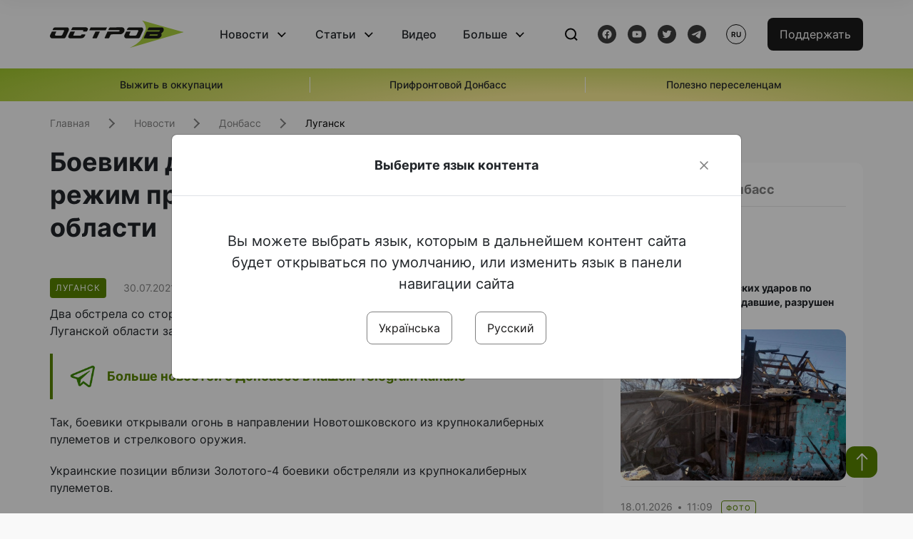

--- FILE ---
content_type: text/html; charset=UTF-8
request_url: https://www.ostro.org/ru/news/boevyky-dvazhdy-za-sutky-narushyly-rezhym-prekrashhenyya-ognya-v-luganskoj-oblasty-i330960
body_size: 15122
content:

<!DOCTYPE html>
<html lang="ru">
<head>
    <meta charset="utf-8">
    <meta http-equiv="X-UA-Compatible" content="IE=edge">
    <title>Боевики дважды за сутки нарушили режим прекращения огня в Луганской области | ОстроВ</title>
    <link rel="apple-touch-icon" sizes="57x57" href="/favicon/apple-icon-57x57.png">
    <link rel="apple-touch-icon" sizes="60x60" href="/favicon/apple-icon-60x60.png">
    <link rel="apple-touch-icon" sizes="72x72" href="/favicon/apple-icon-72x72.png">
    <link rel="apple-touch-icon" sizes="76x76" href="/favicon/apple-icon-76x76.png">
    <link rel="apple-touch-icon" sizes="114x114" href="/favicon/apple-icon-114x114.png">
    <link rel="apple-touch-icon" sizes="120x120" href="/favicon/apple-icon-120x120.png">
    <link rel="apple-touch-icon" sizes="144x144" href="/favicon/apple-icon-144x144.png">
    <link rel="apple-touch-icon" sizes="152x152" href="/favicon/apple-icon-152x152.png">
    <link rel="apple-touch-icon" sizes="180x180" href="/favicon/apple-icon-180x180.png">
    <link rel="icon" type="image/png" sizes="192x192"  href="/favicon/android-icon-192x192.png">
    <link rel="icon" type="image/png" sizes="32x32" href="/favicon/favicon-32x32.png">
    <link rel="icon" type="image/png" sizes="96x96" href="/favicon/favicon-96x96.png">
    <link rel="icon" type="image/png" sizes="16x16" href="/favicon/favicon-16x16.png">
    <link rel="manifest" href="/favicon/manifest.json">
    <meta name="msapplication-TileColor" content="#ffffff">
    <meta name="msapplication-TileImage" content="/favicon/ms-icon-144x144.png">
    <meta name="theme-color" content="##588400">
    <meta name="apple-mobile-web-app-status-bar-style" content="black-translucent">
    <meta name="viewport"
          content="width=device-width, user-scalable=no, initial-scale=1.0, maximum-scale=1.0, minimum-scale=1.0">
    <meta name="csrf-param" content="_csrf-frontend">
<meta name="csrf-token" content="1SQo02ga3Uar8xwcXRJsyBPu-vdJ0bR8JvL6x_ekCAOZahGSOkrpLvOcfX4QIF66WIWKlHzk8DZsqpGRoepjbQ==">
            <meta property="fb:app_id" content="583173016509071">
        <meta name="title" content="Боевики дважды за сутки нарушили режим прекращения огня в Луганской области | ОстроВ">
<meta name="description" content="Два обстрела со стороны незаконных вооруженных формирований зафиксированы в Луганской области за прошедшие сутки, 29 июля, передает vistilug.">
<meta property="og:title" content="Боевики дважды за сутки нарушили режим прекращения огня в Луганской области">
<meta name="twitter:title" content="Боевики дважды за сутки нарушили режим прекращения огня в Луганской области">
<meta property="og:type" content="article">
<meta property="og:description" content="Два обстрела со стороны незаконных вооруженных формирований зафиксированы в Луганской области за прошедшие сутки, 29 июля, передает vistilug.">
<meta name="twitter:description" content="Два обстрела со стороны незаконных вооруженных формирований зафиксированы в Луганской области за прошедшие сутки, 29 июля, передает vistilug.">
<meta property="og:url" content="https://www.ostro.org/ru/news/boevyky-dvazhdy-za-sutky-narushyly-rezhym-prekrashhenyya-ognya-v-luganskoj-oblasty-i330960">
<meta property="og:image" content="https://www.ostro.org/upload/share/news/2022/12/20/og_image_330960.png?v=1671526178">
<meta name="twitter:image" content="https://www.ostro.org/upload/share/news/2022/12/20/og_image_330960.png?v=1671526178">
<meta property="og:image:width" content="1200">
<meta property="og:image:height" content="630">
<meta property="og:image:type" content="image/png">
<link href="https://www.ostro.org/ru/news/boevyky-dvazhdy-za-sutky-narushyly-rezhym-prekrashhenyya-ognya-v-luganskoj-oblasty-i330960" rel="alternate" hreflang="ru">
<link type="application/rss+xml" href="https://www.ostro.org/rssfeed/rss.xml" title="ОстроВ - General feed of all materials" rel="alternate">
<link type="application/rss+xml" href="https://www.ostro.org/rssfeed/news.xml" title="ОстроВ - Новости" rel="alternate">
<link type="application/rss+xml" href="https://www.ostro.org/rssfeed/articles.xml" title="ОстроВ - Статьи" rel="alternate">
<link type="application/rss+xml" href="https://www.ostro.org/rssfeed/video.xml" title="ОстроВ - Видео" rel="alternate">
<link type="application/rss+xml" href="https://www.ostro.org/rssfeed/rss_ru.xml" title="ОстроВ - General feed of all materials (Русский)" rel="alternate">
<link type="application/rss+xml" href="https://www.ostro.org/rssfeed/news_ru.xml" title="ОстроВ - Новости (Русский)" rel="alternate">
<link type="application/rss+xml" href="https://www.ostro.org/rssfeed/articles_ru.xml" title="ОстроВ - Статьи (Русский)" rel="alternate">
<link type="application/rss+xml" href="https://www.ostro.org/rssfeed/video_ru.xml" title="ОстроВ - Видео (Русский)" rel="alternate">
<link href="/dist/styles/main.min.css?v=1762335726" rel="stylesheet">
<link href="/css/site.css?v=1739541963" rel="stylesheet">
<script>var newsFeed = "\/ru\/site\/news-feed";</script>    <script type="application/ld+json">{"@context":"https:\/\/schema.org","@graph":[{"@type":"NewsMediaOrganization","@id":"https:\/\/www.ostro.org#organization","name":"ОстроВ","legalName":"ГРОМАДСЬКА ОРГАНІЗАЦІЯ «ЦЕНТР ДОСЛІДЖЕНЬ СОЦІАЛЬНИХ ПЕРСПЕКТИВ ДОНБАСУ»","identifier":"R40-06473","additionalType":"https:\/\/webportal.nrada.gov.ua\/derzhavnyj-reyestr-sub-yektiv-informatsijnoyi-diyalnosti-u-sferi-telebachennya-i-radiomovlennya\/","url":"https:\/\/www.ostro.org\/","logo":{"@type":"ImageObject","url":"https:\/\/www.ostro.org\/dist\/img\/logo\/ostrov_black.svg"},"employee":{"@type":"Person","name":"Сергій Гармаш","jobTitle":"Головний редактор","url":"https:\/\/www.ostro.org\/author\/sergij-garmash-1","sameAs":"https:\/\/www.ostro.org\/author\/sergij-garmash-1"},"email":"info@ostro.org","sameAs":["https:\/\/www.facebook.com\/iaostro","https:\/\/www.youtube.com\/user\/ostroorg","https:\/\/x.com\/ostro_v","https:\/\/t.me\/iaostro","https:\/\/whatsapp.com\/channel\/0029VaqFRXdAojYln5rZTq38"]},{"@type":"WebSite","@id":"https:\/\/www.ostro.org#website","url":"https:\/\/www.ostro.org\/","name":"ОстроВ","inLanguage":"ru"},{"@type":"WebPage","@id":"https:\/\/www.ostro.org\/ru\/news\/boevyky-dvazhdy-za-sutky-narushyly-rezhym-prekrashhenyya-ognya-v-luganskoj-oblasty-i330960#webpage","url":"https:\/\/www.ostro.org\/ru\/news\/boevyky-dvazhdy-za-sutky-narushyly-rezhym-prekrashhenyya-ognya-v-luganskoj-oblasty-i330960","name":"Боевики дважды за сутки нарушили режим прекращения огня в Луганской области","inLanguage":"ru","mainEntity":{"@type":"NewsArticle","@id":"https:\/\/www.ostro.org\/ru\/news\/boevyky-dvazhdy-za-sutky-narushyly-rezhym-prekrashhenyya-ognya-v-luganskoj-oblasty-i330960#newsArticle"},"isPartOf":{"@id":"https:\/\/www.ostro.org#website"}},{"@type":"NewsArticle","@id":"https:\/\/www.ostro.org\/ru\/news\/boevyky-dvazhdy-za-sutky-narushyly-rezhym-prekrashhenyya-ognya-v-luganskoj-oblasty-i330960#newsArticle","url":"https:\/\/www.ostro.org\/ru\/news\/boevyky-dvazhdy-za-sutky-narushyly-rezhym-prekrashhenyya-ognya-v-luganskoj-oblasty-i330960","headline":"Боевики дважды за сутки нарушили режим прекращения огня в Луганской области","articleBody":"Два обстрела со стороны незаконных вооруженных формирований зафиксированы в Луганской области за прошедшие сутки, 29 июля, передает vistilug.com.ua. Так, боевики открывали огонь в направлении Новотошковского из крупнокалиберных пулеметов и стрелкового оружия. Украинские позиции вблизи Золотого-4 боевики обстреляли из крупнокалиберных пулеметов.","name":"Боевики дважды за сутки нарушили режим прекращения огня в Луганской области","description":"Два обстрела со стороны незаконных вооруженных формирований зафиксированы в Луганской области за прошедшие сутки, 29 июля, передает vistilug.com.ua. Так, боевики открывали огонь в направлении Новотошковского из крупнокалиберных пулеметов и","inLanguage":"ru","datePublished":"2021-07-30T12:30:32+03:00","dateModified":"2022-12-20T10:49:38+02:00","mainEntityOfPage":{"@type":"WebPage","@id":"https:\/\/www.ostro.org\/ru\/news\/boevyky-dvazhdy-za-sutky-narushyly-rezhym-prekrashhenyya-ognya-v-luganskoj-oblasty-i330960#webpage"},"publisher":{"@id":"https:\/\/www.ostro.org#organization"},"isPartOf":{"@id":"https:\/\/www.ostro.org#website"},"editor":{"@type":"Person","name":"Сергій Гармаш","jobTitle":"Головний редактор","url":"https:\/\/www.ostro.org\/author\/sergij-garmash-1","sameAs":"https:\/\/www.ostro.org\/author\/sergij-garmash-1"},"keywords":["обстрел"],"author":{"@type":"Organization","name":"ОстроВ"},"image":{"@type":"ImageObject","url":"https:\/\/www.ostro.org\/upload\/share\/news\/2022\/12\/20\/og_image_330960.png","width":1200,"height":630}}]}</script>   
    <script async src="https://securepubads.g.doubleclick.net/tag/js/gpt.js"></script>
<script>
  window.googletag = window.googletag || {cmd: []};
  googletag.cmd.push(function() {
    googletag.defineSlot('/21688950999/Main_page_upper_articles', [[872, 125], [728, 90], [750, 100]], 'div-gpt-ad-1681369194137-0').addService(googletag.pubads());
    googletag.pubads().enableSingleRequest();
    googletag.enableServices();
  });
</script>

<script async src="https://securepubads.g.doubleclick.net/tag/js/gpt.js"></script>
<script>
  window.googletag = window.googletag || {cmd: []};
  googletag.cmd.push(function() {
    googletag.defineSlot('/21688950999/Main_in_artices', [[872, 125], [728, 90], [750, 100]], 'div-gpt-ad-1681369667713-0').addService(googletag.pubads());
    googletag.pubads().enableSingleRequest();
    googletag.enableServices();
  });
</script>

<script async src="https://securepubads.g.doubleclick.net/tag/js/gpt.js"></script>
<script>
  window.googletag = window.googletag || {cmd: []};
  googletag.cmd.push(function() {
    googletag.defineSlot('/21688950999/Nad_lentoi', [[300, 250], 'fluid', [364, 280], [240, 400], [424, 280], [250, 250], [336, 280], [200, 200], [250, 360], [300, 100], [280, 280]], 'div-gpt-ad-1683641197311-0').addService(googletag.pubads());
    googletag.pubads().enableSingleRequest();
    googletag.pubads().collapseEmptyDivs();
    googletag.enableServices();
  });
</script>

<script async src="https://securepubads.g.doubleclick.net/tag/js/gpt.js"></script>
<script>
  window.googletag = window.googletag || {cmd: []};
  googletag.cmd.push(function() {
    googletag.defineSlot('/21688950999/Nad_lentoi_mobile', [[300, 250], [424, 280], [364, 280], [280, 280], [300, 100], [200, 200], 'fluid', [250, 250], [250, 360], [240, 400], [336, 280]], 'div-gpt-ad-1683641254420-0').addService(googletag.pubads());
    googletag.pubads().enableSingleRequest();
    googletag.pubads().collapseEmptyDivs();
    googletag.enableServices();
  });
</script>

<script async src="https://securepubads.g.doubleclick.net/tag/js/gpt.js"></script>
<script>
  window.googletag = window.googletag || {cmd: []};
  googletag.cmd.push(function() {
    googletag.defineSlot('/469082444/newsite_300_250_nad_lentoi', [300, 250], 'div-gpt-ad-1678699630159-0').addService(googletag.pubads());
    googletag.pubads().enableSingleRequest();
    googletag.enableServices();
  });
</script>
<script async src="https://securepubads.g.doubleclick.net/tag/js/gpt.js"></script>
<script>
  window.googletag = window.googletag || {cmd: []};
  googletag.cmd.push(function() {
    googletag.defineSlot('/469082444/newsite_300_250_lenta2_after_news', [300, 250], 'div-gpt-ad-1673600014699-0').addService(googletag.pubads());
    googletag.pubads().enableSingleRequest();
    googletag.enableServices();
  });


</script>
<script async src="https://securepubads.g.doubleclick.net/tag/js/gpt.js"></script>
<script>
  window.googletag = window.googletag || {cmd: []};
  googletag.cmd.push(function() {
    googletag.defineSlot('/469082444/newsite_300_250_lenta3_after_pr', [300, 250], 'div-gpt-ad-1673600160800-0').addService(googletag.pubads());
    googletag.pubads().enableSingleRequest();
    googletag.enableServices();
  });
</script>
<script async src="https://securepubads.g.doubleclick.net/tag/js/gpt.js"></script>
<script>
  window.googletag = window.googletag || {cmd: []};
  googletag.cmd.push(function() {
    googletag.defineSlot('/469082444/newsite_main_pered_statti', [[220, 90], [720, 90], [728, 90]], 'div-gpt-ad-1673601097112-0').addService(googletag.pubads());
    googletag.pubads().enableSingleRequest();
    googletag.enableServices();
  });
</script>    <!-- Google tag (gtag.js) -->
<script async src="https://www.googletagmanager.com/gtag/js?id=G-C62TWCLQ2W"></script>
<script>
  window.dataLayer = window.dataLayer || [];
  function gtag(){dataLayer.push(arguments);}
  gtag('js', new Date());

  gtag('config', 'G-C62TWCLQ2W');
</script>
<!-- Google tag (gtag.js) -->
<script async src="https://www.googletagmanager.com/gtag/js?id=UA-26023455-1"></script>
<script>
  window.dataLayer = window.dataLayer || [];
  function gtag(){dataLayer.push(arguments);}
  gtag('js', new Date());

  gtag('config', 'UA-26023455-1');
</script>    <style>
        .fb_iframe_widget_fluid span, iframe.fb_ltr,.fb_iframe_widget_lift{
            width: 100% !important;
        }
    </style>
</head>
<body class="single-post ru" data-lang="ru">
    <div id="fb-root"></div>
    <script>
        window.fbAsyncInit = function () {
            FB.init({
                appId: '583173016509071',
                cookie: true,
                xfbml: true,
                version: 'v15.0'
            });
            FB.AppEvents.logPageView();
        };
        (function (d, s, id) {
            var js, fjs = d.getElementsByTagName(s)[0];
            if (d.getElementById(id)) {
                return;
            }
            js = d.createElement(s);
            js.id = id;
            js.async = true;
            js.src = "https://connect.facebook.net/ru_RU/sdk.js";
            fjs.parentNode.insertBefore(js, fjs);
        }(document, 'script', 'facebook-jssdk'));
    </script>


    <script>
        window.fbAsyncInit = function() {
            FB.init({
                appId: '583173016509071',
                autoLogAppEvents : true,
                xfbml            : true,
                version          : 'v15.0'
            });
        };
    </script>
    <script async defer crossorigin="anonymous" src="https://connect.facebook.net/ru_RU/sdk.js"></script>

<header class="header page-wrapper">
    <div class="container">
        <div class="row">
            <div class="col-12 header__wrapper">
                <div class="header__icons">
                    <div class="main-logo">
                        <a href="/ru" class="main-logo__link">
                            <img src="/dist/img/sprites/ostrov_black.svg" alt="">
                        </a>
                    </div>
                </div>

                <nav class="header__wrapper-links">
                    <ul class="header__links"><li class='elements_17  header__link'><a  class='header__link__item header__link-event link_styled' href='/ru/news'>Новости</a><div class="dropdown-menu "><div class="container"><ul class="" id="pp-17"><li class='elements_18  '><a  class='header__link' href='/ru/news'>Все новости</a></li><li class='elements_19  '><a  class='header__link' href='/ru/news/country'>Страна</a></li><li class='elements_20  '><a  class='header__link' href='/ru/news/donbas'>Донбасс</a></li></ul></li><li class='elements_22  header__link'><a  class='header__link__item header__link-event link_styled' href='/ru/articles'>Статьи</a><div class="dropdown-menu "><div class="container"><ul class="" id="pp-22"><li class='elements_23  '><a  class='header__link' href='/ru/articles'>Все статьи</a></li><li class='elements_24  '><a  class='header__link' href='/ru/articles/country'>Страна</a></li><li class='elements_25  '><a  class='header__link' href='/ru/articles/donbas'>Донбасс</a></li></ul></li><li class='elements_26  header__link'><a  class='header__link__item link_styled' href='/ru/video'>Видео</a></li><li class='elements_28  header__link'><a  class='header__link__item header__link-event link_styled' href='ru/more'>Больше</a><div class="dropdown-menu "><div class="container"><ul class="" id="pp-28"><li class='elements_48  '><a  class='header__link' href='/ru/opinions'>Мнения</a></li><li class='elements_30  '><a  class='header__link' href='/ru/poll'>Опросы</a></li><li class='elements_29  '><a  class='header__link' href='/ru/press-releases'>Пресс-релизы</a></li><li class='elements_32  '><a  class='header__link' href='/ru/archive'>Архив</a></li></ul></li></ul>                </nav>
                <div class="header__buttons">
                    <div class="header-search">
                        <div class="header-search__icon">
                            <img src="/dist/img/sprites/search.svg" alt="">
                        </div>
                    </div>
                    <div class="header-social">
                    
    <a href="https://www.facebook.com/iaostro" target="_blank">
        <div class="header-social__btn fb-head"></div>
    </a>
    <a href="https://www.youtube.com/user/ostroorg/" target="_blank">
        <div class="header-social__btn youtube-head"></div>
    </a>
    <a href="https://twitter.com/ostro_v" target="_blank">
        <div class="header-social__btn twitter-head"></div>
    </a>
    <a href="https://t.me/iaostro" target="_blank">
        <div class="header-social__btn telegram-head"></div>
    </a>

                    </div>
                    <div class="header-lang__button">
                        <div class="lang-button">ru</div><div class="lang-button__dropdown" style="top: -200px"><ul><li><a  href='/?changeLang=ua'>ua</a></li><li><a href='/ru/news/boevyky-dvazhdy-za-sutky-narushyly-rezhym-prekrashhenyya-ognya-v-luganskoj-oblasty-i330960?changeLang=ru'>ru</a></li><li><a href='https://www.ostro.info/' target='_blank' rel='nofollow'>EN</a></li></ul></div>                    </div>
                    <div class="payment-buttons-header payment-buttons-header-hide-mobile">
                        <button type="button" class="btn btn-primary">
                            <span id="loader_btn_monobank" style="margin-right: 10px" class="spinner-border spinner-border-sm d-none" role="status" aria-hidden="true"></span>
                            <a href="/donate">Поддержать</a>
                        </button>    
                    </div>    
                    <div class="header__burger">
                        <div class="header__burger-btn"></div>
                    </div>
                </div>
                <div class="header-search__input">
                    <div class="container">
                        <form action="/ru/search" class="search-form">
                        <div class="custom-input">
                            <input class="header-input" type="text" name="q" placeholder="Поиск материала" required minlength="3">
                            <button type="submit" class="btn btn-primary btn-search">Искать</button>
                            <span class="close-search"></span>
                        </div>
                        </form>
                    </div>
                </div>
            </div>
        </div>
    </div>
</header>
<div class="menu__mob-opened">
    <div class="container">
        <ul class="menu__links"><li class='elements_17  menu__link'><a  class='menu__link-title menu__link-sub' href='/ru/news'>Новости</a><ul class="menu__sub" id="pp-17"><li class='elements_18 menu__sub-item '><a  class='' href='/ru/news'>Все новости</a></li><li class='elements_19 menu__sub-item '><a  class='' href='/ru/news/country'>Страна</a></li><li class='elements_20 menu__sub-item '><a  class='' href='/ru/news/donbas'>Донбасс</a></li></ul></li><li class='elements_22  menu__link'><a  class='menu__link-title menu__link-sub' href='/ru/articles'>Статьи</a><ul class="menu__sub" id="pp-22"><li class='elements_23 menu__sub-item '><a  class='' href='/ru/articles'>Все статьи</a></li><li class='elements_24 menu__sub-item '><a  class='' href='/ru/articles/country'>Страна</a></li><li class='elements_25 menu__sub-item '><a  class='' href='/ru/articles/donbas'>Донбасс</a></li></ul></li><li class='elements_26 menu__sub-item menu__link'><a  class='header__link__item link_styled' href='/ru/video'>Видео</a></li><li class='elements_28  menu__link'><a  class='menu__link-title menu__link-sub' href='ru/more'>Больше</a><ul class="menu__sub" id="pp-28"><li class='elements_48 menu__sub-item '><a  class='' href='/ru/opinions'>Мнения</a></li><li class='elements_30 menu__sub-item '><a  class='' href='/ru/poll'>Опросы</a></li><li class='elements_29 menu__sub-item '><a  class='' href='/ru/press-releases'>Пресс-релизы</a></li><li class='elements_32 menu__sub-item '><a  class='' href='/ru/archive'>Архив</a></li></ul></li></ul>        <div class="header-social mob-social">
            
    <a href="https://www.facebook.com/iaostro" target="_blank">
        <div class="header-social__btn fb-head"></div>
    </a>
    <a href="https://www.youtube.com/user/ostroorg/" target="_blank">
        <div class="header-social__btn youtube-head"></div>
    </a>
    <a href="https://twitter.com/ostro_v" target="_blank">
        <div class="header-social__btn twitter-head"></div>
    </a>
    <a href="https://t.me/iaostro" target="_blank">
        <div class="header-social__btn telegram-head"></div>
    </a>

        </div>
    </div>
</div>                    <div class="main-slider">
            <div class="page-wrapper">
                <div class="container">
                    <div class="swiper ">
                        <div class="swiper-wrapper">
                                                                                                <div class="swiper-slide swiper-header-slide position_center">
                                        <a href=" https://www.ostro.org/tag/vyzhyty-v-okupatsiyi">
                                            <div class="swiper-slide__content">
                                                <h6></h6>
                                                <p class="t3">
                                                    Выжить в оккупации                                                </p>
                                            </div>
                                        </a>
                                    </div>
                                                                                                                                <div class="swiper-slide swiper-header-slide position_center">
                                        <a href=" https://www.ostro.org/tag/pryfrontovyj-donbas">
                                            <div class="swiper-slide__content">
                                                <h6></h6>
                                                <p class="t3">
                                                    Прифронтовой Донбасс                                                </p>
                                            </div>
                                        </a>
                                    </div>
                                                                                                                                <div class="swiper-slide swiper-header-slide position_center">
                                        <a href=" https://www.ostro.org/tag/korysno-pereselentsyam">
                                            <div class="swiper-slide__content">
                                                <h6></h6>
                                                <p class="t3">
                                                    Полезно переселенцам                                                </p>
                                            </div>
                                        </a>
                                    </div>
                                                                                    </div>
                        <div class="swiper-pagination"></div>
                    </div>
                </div>
            </div>
        </div>
    <div class="page-wrapper">
    <div class="container page-container article">
        <nav aria-label="breadcrumb">
    <ul itemscope itemtype="https://schema.org/BreadcrumbList" class="breadcrumb"><li class=" breadcrumb__item" itemprop="itemListElement" itemscope itemtype="https://schema.org/ListItem"><a class="" href="/ru" itemprop="item"><span itemprop="name">Главная</span><meta itemprop="position" content="0"></a></li><li class=" breadcrumb__item" itemprop="itemListElement" itemscope itemtype="https://schema.org/ListItem"><a href="/ru/news" itemprop="item"><span itemprop="name">Новости</span><meta itemprop="position" content="1"></a></li><li class=" breadcrumb__item" itemprop="itemListElement" itemscope itemtype="https://schema.org/ListItem"><a class="breadcrumbs-list__link" href="/ru/news/donbas" itemprop="item"><span itemprop="name">Донбасс</span><meta itemprop="position" content="2"></a></li><li class=" breadcrumb__item" itemprop="itemListElement" itemscope itemtype="https://schema.org/ListItem"><a class="breadcrumbs-list__link" href="/ru/news/donbas/luhansk" itemprop="item"><span itemprop="name">Луганск</span><meta itemprop="position" content="3"></a></li></ul itemscope itemtype="https://schema.org/BreadcrumbList"></nav>
        <div class="row">
            <section class="col-sm-12 col-md-7 col-lg-8 col-xl-8 page-content">
                <div class="banner-block" id="banner-13"><!-- /21688950999/Nad_lentoi_mobile -->
<div id='div-gpt-ad-1683641254420-0' style='min-width: 200px; min-height: 100px;'>
  <script>
    googletag.cmd.push(function() { googletag.display('div-gpt-ad-1683641254420-0'); });
  </script>
</div></div>                <h1 class="article__title">Боевики дважды за сутки нарушили режим прекращения огня в Луганской области</h1>
                                <div class="article__info">
                    <div class="article__desc">
                                                    <div class="tags">
                                
                                                                                                                <div class="tag article__tag">Луганск</div>
                                                                                                </div>
                                                <div class="main-news__item__info">
                            <div class="main-news__item__date">30.07.2021</div>
                            <div class="main-news__item__time">12:30</div>
                        </div>
                        <div class="article__views">5410</div>
                    </div>

                    
                                                                                </div>
                                                <!--                <h4 class="article__summery">-->
                <!--                    -->                <!--                </h4>-->
                                <div class="article__content">
                    <p class="" >Два обстрела со стороны незаконных вооруженных формирований зафиксированы в Луганской области за прошедшие сутки, 29 июля, передает <a href="http://vistilug.com.ua/news/9968-na-luganshchini-dva-obstrili-15/" target="_blank" >vistilug.com.ua.</a></p><div class="banner-block" id="banner-18"><p><a class="share-block" href="https://t.me/iaostro" target="_blank" rel="noopener"> <img style="width: 36px; height: auto" src="/upload/media/2023/05/19/tg1.png">Больше новостей о Донбассе в нашем Telegram канале</a></p></div>

  
 
<p>Так, боевики открывали огонь в направлении Новотошковского из крупнокалиберных пулеметов и стрелкового оружия.</p>

  
 
<p>Украинские позиции вблизи Золотого-4 боевики обстреляли из крупнокалиберных пулеметов.</p>
                </div>
                                                <div class="action rounded">
                    <h3>Раньше «ОстроВ» поддерживали грантодатели. Сегодня нашу независимость сохранит только Ваша поддержка</h3>
                        <a href="/donate" class="btn btn-primary">Поддержать</a>
                </div>
                                <div class="article__footer">
                    <div class="share">
    <p>Поделиться:</p>
    <div class="share-icons">
        <a href="javascript:void(0)" onclick="socialShare('twitter')" class="share-icons__item twitter-head"></a>
        <a href="javascript:void(0)" onclick="socialShare('facebook')" class="share-icons__item fb-head"></a>
        <a href="javascript:void(0)" onclick="socialShare('telegram')" class="share-icons__item telegram-head"></a>
        <a href="javascript:void(0)" onclick="socialShare('viber')" class="share-icons__item viber-head"></a>
        <a href="javascript:void(0)" onclick="socialShare('whatsapp')" class="share-icons__item whatsapp-head"></a>
        <a href="javascript:void(0)" onclick="socialShare('link')" class="share-icons__item link-head">
        </a>
    <span class="copied" id="copied">Скопировано</span>
    </div>
</div>                    
<div class="tags-group">
    <p>Теги:</p>
    <div class="tags-wrapper">
            <a href="/ru/tag/obstrel" class="tag">обстрел</a>
        </div>
</div>
                    <div class="banner-container">
                        <div class="banner-block" id="banner-7"><script async src="https://pagead2.googlesyndication.com/pagead/js/adsbygoogle.js?client=ca-pub-4709105346903522"
     crossorigin="anonymous"></script>
<!-- Adapt_before comments -->
<ins class="adsbygoogle"
     style="display:block"
     data-ad-client="ca-pub-4709105346903522"
     data-ad-slot="9618346392"
     data-ad-format="auto"
     data-full-width-responsive="true"></ins>
<script>
     (adsbygoogle = window.adsbygoogle || []).push({});
</script></div>                                            </div>
                    <!-- fb plugin -->
                    
<div class="facebook-comments">
    <div class="fb-comments" data-width="100%" data-href="https://www.ostro.org/ru/news/boevyky-dvazhdy-za-sutky-narushyly-rezhym-prekrashhenyya-ognya-v-luganskoj-oblasty-i330960" data-numposts="5"></div>
</div>

                </div>
                
<div class="related-articles">
    <h3 class="section-header">Материалы по теме </h3>
            <a href="/ru/news/nochnoj-udar-rossyyan-po-chernygovu-povrezhdeno-predpryyatye-y-15-chastnyh-domov-voznykly-pozhary-i544161" class="news-page__item">
                        <div class="news-content">
                <div class="theme__desc">
                    <div class="main-news__item__info">
                        <div class="main-news__item__date">05.01.2026</div>
                        <div class="main-news__item__time">08:41</div>
                    </div>
                                    </div>
                <h5>Ночной удар россиян по Чернигову: повреждено предприятие и 15 частных домов, возникли пожары</h5>
            </div>
        </a>
            <a href="/ru/news/nochyu-vrag-nanes-massyrovannyj-udar-bespylotnykamy-po-gorodu-ahtyrka-na-sumshhyne-raneny-12-i530490" class="news-page__item">
                        <div class="news-page__img rounded">
                <div class="aside-news__overlay"></div>
                <img src="https://www.ostro.org/upload/news/2025/08/20/535066523-1073769458201632-8318559942761685446-n_872x490.jpg?v=1755662948" alt="" title="Ночью враг нанес массированный удар беспилотниками по городу Ахтырка на Сумщине: ранены 12 человек, среди них дети">            </div>
                        <div class="news-content">
                <div class="theme__desc">
                    <div class="main-news__item__info">
                        <div class="main-news__item__date">20.08.2025</div>
                        <div class="main-news__item__time">07:55</div>
                    </div>
                                                                        
<div class="tags-btn">
    <span class="tag-small">Фото</span>
</div>
                                                            </div>
                <h5>Ночью враг нанес массированный удар беспилотниками по городу Ахтырка на Сумщине: ранены 12 человек, среди них дети</h5>
            </div>
        </a>
            <a href="/ru/news/rossyyane-obstrelyaly-donetskuyu-oblast-5-chelovek-pogybly-y-12-raneny-i514271" class="news-page__item">
                        <div class="news-page__img rounded">
                <div class="aside-news__overlay"></div>
                <img src="https://www.ostro.org/upload/news/2025/03/12/photo-2025-03-12-19-18-08_872x490.jpg?v=1741803049" alt="" title="Россияне обстреляли Донецкую область: 5 человек погибли и 12 ранены">            </div>
                        <div class="news-content">
                <div class="theme__desc">
                    <div class="main-news__item__info">
                        <div class="main-news__item__date">12.03.2025</div>
                        <div class="main-news__item__time">20:20</div>
                    </div>
                                                                        
<div class="tags-btn">
    <span class="tag-small">Фото</span>
</div>
                                                            </div>
                <h5>Россияне обстреляли Донецкую область: 5 человек погибли и 12 ранены</h5>
            </div>
        </a>
            <a href="/ru/news/11-chelovek-pogybly-30-raneny-sredy-nyh-5-detej-rossyyane-sovershyly-kombynyrovannuyu-ataku-na-i513858" class="news-page__item">
                        <div class="news-page__img rounded">
                <div class="aside-news__overlay"></div>
                <img src="https://www.ostro.org/upload/news/2025/03/08/photo-2025-03-08-08-45-20-3_872x490.jpg?v=1741418120" alt="" title="11 человек погибли, 30 ранены, среди них 5 детей: россияне совершили комбинированную атаку на Доброполье">            </div>
                        <div class="news-content">
                <div class="theme__desc">
                    <div class="main-news__item__info">
                        <div class="main-news__item__date">08.03.2025</div>
                        <div class="main-news__item__time">09:19</div>
                    </div>
                                                                        
<div class="tags-btn">
    <span class="tag-small">Фото</span>
</div>
                                                            </div>
                <h5>11 человек погибли, 30 ранены, среди них 5 детей: россияне совершили комбинированную атаку на Доброполье</h5>
            </div>
        </a>
    </div>
                <div class="banner-container">
                    <div class="banner-block" id="banner-9"><script async src="https://pagead2.googlesyndication.com/pagead/js/adsbygoogle.js?client=ca-pub-4709105346903522"
     crossorigin="anonymous"></script>
<!-- Adapt_before comments -->
<ins class="adsbygoogle"
     style="display:block"
     data-ad-client="ca-pub-4709105346903522"
     data-ad-slot="9618346392"
     data-ad-format="auto"
     data-full-width-responsive="true"></ins>
<script>
     (adsbygoogle = window.adsbygoogle || []).push({});
</script></div>                                    </div>
                <section class="articles rounded">
    <a href="/ru/articles">
    <h3 class="section-header">Статьи</h3>
    </a>

            <a href="/ru/articles/korotkoe-schaste-luganskyj-dnevnyk-i545144 " class="articles__item">
    <div class="articles__item__img  rounded">
        <img src="https://www.ostro.org/upload/articles/2026/01/15/8270575770-5341974007-b_312x180.jpg?v=1768478479" alt="" title="«Короткое счастье». Луганский дневник">                    <div class="category-group">
                                      <span class="tag ">Луганск</span>
                            </div>
            </div>
    <div class="articles__item__content ">
        <div class="main-news__item__info">
            <div class="main-news__item__date">15.01.2026</div>
            <div class="main-news__item__time">20:00</div>
        </div>
        <h4>«Короткое счастье». Луганский дневник</h4>
                    <div class="articles__item__text">Мне навстречу едет машина-холодильник с табличкой "200". Их очень много по городу. Эта маленькая, уютная. И табличка «200» на лобовом стекле в обрамлении новогодней гирлянды…</div>
            </div>
</a>            <a href="/ru/articles/zavershenye-svo-budet-vosprynymatsya-trampom-kak-vozmozhnost-zaklyuchenyya-vygodnyh-sdelok-s-i545032 " class="articles__item">
    <div class="articles__item__img  rounded">
        <img src="https://www.ostro.org/upload/articles/2026/01/14/293c34_312x180.jpg?v=1768392994" alt="" title="«Завершение СВО будет восприниматься Трампом как возможность заключения выгодных сделок с Кремлем». Российские СМИ об Украине">                    <div class="category-group">
                                      <span class="tag ">Мир</span>
                            </div>
            </div>
    <div class="articles__item__content ">
        <div class="main-news__item__info">
            <div class="main-news__item__date">14.01.2026</div>
            <div class="main-news__item__time">14:06</div>
        </div>
        <h4>«Завершение СВО будет восприниматься Трампом как возможность заключения выгодных сделок с Кремлем». Российские СМИ об Украине</h4>
                    <div class="articles__item__text">Именно Европа неизбежно станет главным проигравшим в сценарии завершения СВО на российских условиях. Перспектива того, что в 2026 году там возникнет готовность признать свое поражение и переосмыслить свой устоявшийся подход к Москве, пока выглядит...</div>
            </div>
</a>            <a href="/ru/articles/moskva-povyshaet-stavky-pered-peregovoramy-chto-oznachaet-nyneshnyaya-pauza-v-myrnom-treke-y-i544911 " class="articles__item">
    <div class="articles__item__img  rounded">
        <img src="https://www.ostro.org/upload/articles/2026/01/13/13696619278d01f-35cd1fb947b371f5f69d692983dedf57-o_crop_312x180.jpg?v=1768298803" alt="" title="Москва повышает ставки перед переговорами: что означает нынешняя пауза в мирном треке и давление на фронте">                    <div class="category-group">
                                      <span class="tag ">Страна</span>
                            </div>
            </div>
    <div class="articles__item__content ">
        <div class="main-news__item__info">
            <div class="main-news__item__date">13.01.2026</div>
            <div class="main-news__item__time">12:00</div>
        </div>
        <h4>Москва повышает ставки перед переговорами: что означает нынешняя пауза в мирном треке и давление на фронте</h4>
                    <div class="articles__item__text">Нынешняя фаза — это пауза. Дальнейшая активизация, очевидно, произойдет в феврале. Сейчас Украина проводит внутреннюю подготовительную работу — работают рабочие группы по выборам президента и референдуму. До конца января там определены дедлайны, а...</div>
            </div>
</a>    
    <a href="/ru/articles" class="text-link all-articles">Все статьи</a>


</section>
            </section>
            <aside class="col-sm-12 col-md-5 col-lg-4 col-xl-4 aside-panel news-aside">
                <div class="" id="aside-news">
    <div class="banner-block" id="banner-1"><!-- /21688950999/Nad_lentoi -->
<div id='div-gpt-ad-1683641197311-0' style='min-width: 200px; min-height: 100px;'>
  <script>
    googletag.cmd.push(function() { googletag.display('div-gpt-ad-1683641197311-0'); });
  </script>
</div></div>
            
            <div class="news-wrapper rounded">
                <div class="all-news">
                                            <ul class="tabs">
                            <li class="tabs__item ">
                                <a data-cat="" class="tabs__link tabs__link_active news_feed_link" href="#">
                                    Все новости                                </a>
                            </li>
                                                            <li class="tabs__item">
                                    <a data-cat="2" class="tabs__link news_feed_link"
                                       href="#">Донбасс</a>
                                </li>
                                                    </ul>
                                        <div class="aside-news" id="news-feed">
                                                        <h4 class="aside-news__date ">Сегодня</h4>


    <div class="aside-news__item ">
    <a href="/ru/news/eshhe-bolee-1600-vrazheskyh-udarov-po-donetchyne-est-postradavshye-razrushen-21-zhyloj-dom-i545389">
        <div class="theme__desc">
            <div class="main-news__item__info">
                <div class="main-news__item__date">18.01.2026</div>
                <div class="main-news__item__time">11:18</div>
            </div>
                    </div>
        <p class="t6  bold-text">
            Еще более 1600 вражеских ударов по Донетчине: есть пострадавшие, разрушен 21 жилой дом        </p>
                    <div class="aside-news__img rounded">
                <div class="aside-news__overlay"></div>
                <img src="https://www.ostro.org/upload/news/2026/01/18/photo-2026-01-18-10-50-32-4_376x212.jpg?v=1768727384" alt="" title="Еще более 1600 вражеских ударов по Донетчине: есть пострадавшие, разрушен 21 жилой дом">            </div>
        
    </a>
</div>                                                    

    <div class="aside-news__item ">
    <a href="/ru/news/obyavleny-v-rozysk-dva-kollaboranta-yz-luganshhyny-kotorye-zaochno-poluchyly-11-y-8-5-let-lyshenyya-i545387">
        <div class="theme__desc">
            <div class="main-news__item__info">
                <div class="main-news__item__date">18.01.2026</div>
                <div class="main-news__item__time">11:09</div>
            </div>
                                                
<div class="tags-btn">
    <span class="tag-small">Фото</span>
</div>
                                    </div>
        <p class="t6  ">
            Объявлены в розыск два коллаборанта из Луганщины, которые заочно получили 11 и 8,5 лет лишения свободы        </p>
        
    </a>
</div>                                                    

    <div class="aside-news__item ">
    <a href="/ru/news/nachalnyk-kgva-pryzval-kyevlyan-puskat-v-teplye-pomeshhenyya-bezdomnyh-sobak-y-koshek-i545385">
        <div class="theme__desc">
            <div class="main-news__item__info">
                <div class="main-news__item__date">18.01.2026</div>
                <div class="main-news__item__time">10:37</div>
            </div>
                    </div>
        <p class="t6  ">
            Начальник КГВА призвал киевлян пускать в теплые помещения бездомных собак и кошек        </p>
        
    </a>
</div>                                                    

    <div class="aside-news__item ">
    <a href="/ru/news/v-lnr-okkupanty-setuyut-na-vtoroj-za-sutky-udar-po-energetyke-i545378">
        <div class="theme__desc">
            <div class="main-news__item__info">
                <div class="main-news__item__date">18.01.2026</div>
                <div class="main-news__item__time">10:18</div>
            </div>
                    </div>
        <p class="t6  ">
            В "ЛНР" оккупанты сетуют на второй за сутки удар по энергетике        </p>
        
    </a>
</div>                                                    

    <div class="aside-news__item ">
    <a href="/ru/news/proshloj-nochyu-dvoe-pogybshyh-za-nedelyu-vrag-prymenyl-bolee-1300-udarnyh-dronov-y-pochty-30-raket-i545380">
        <div class="theme__desc">
            <div class="main-news__item__info">
                <div class="main-news__item__date">18.01.2026</div>
                <div class="main-news__item__time">10:10</div>
            </div>
                                                
<div class="tags-btn">
    <span class="tag-small">Видео</span>
</div>
                                    </div>
        <p class="t6  bold-text">
            Прошлой ночью - двое погибших, за неделю враг применил более 1300 ударных дронов и почти 30 ракет - Зеленский        </p>
                    <div class="aside-news__img rounded">
                <div class="aside-news__overlay"></div>
                <img src="https://www.ostro.org/upload/news/2026/01/18/photo-2026-01-18-08-22-28_376x212.jpg?v=1768723585" alt="" title="Прошлой ночью - двое погибших, за неделю враг применил более 1300 ударных дронов и почти 30 ракет - Зеленский">            </div>
        
    </a>
</div>                                                    

    <div class="aside-news__item ">
    <a href="/ru/news/nad-ukraynoj-sbyto-podavleno-167-vrazheskyh-bespylotnykov-za-noch-est-popadanyya-v-15-lokatsyyah-i545375">
        <div class="theme__desc">
            <div class="main-news__item__info">
                <div class="main-news__item__date">18.01.2026</div>
                <div class="main-news__item__time">09:46</div>
            </div>
                                                
<div class="tags-btn">
    <span class="tag-small">Инфографика</span>
</div>
                                    </div>
        <p class="t6  ">
            Над Украиной сбито/подавлено 167 вражеских беспилотников за ночь, есть попадания в 15 локациях - Воздушные силы        </p>
        
    </a>
</div>                                                    

    <div class="aside-news__item ">
    <a href="/ru/news/vrag-atakoval-bolee-130-raz-za-sutky-pryvlek-dlya-porazhenyya-bolee-8-tys-dronov-kamykadze-y-v-i545372">
        <div class="theme__desc">
            <div class="main-news__item__info">
                <div class="main-news__item__date">18.01.2026</div>
                <div class="main-news__item__time">09:28</div>
            </div>
                                                
<div class="tags-btn">
    <span class="tag-small">Инфографика</span>
</div>
                                    </div>
        <p class="t6  ">
            Враг атаковал более 130 раз за сутки, привлек для поражения более 8 тыс дронов-камикадзе и в целом потерял 830 военных - Генштаб        </p>
        
    </a>
</div>                                                    

    <div class="aside-news__item ">
    <a href="/ru/news/vazhnoe-za-noch-i545373">
        <div class="theme__desc">
            <div class="main-news__item__info">
                <div class="main-news__item__date">18.01.2026</div>
                <div class="main-news__item__time">09:19</div>
            </div>
                    </div>
        <p class="t6  bold-text">
            ВАЖНОЕ ЗА НОЧЬ        </p>
                    <div class="aside-news__img rounded">
                <div class="aside-news__overlay"></div>
                <img src="https://www.ostro.org/upload/news/2026/01/18/vag_376x212.jpg?v=1768719396" alt="" title="ВАЖНОЕ ЗА НОЧЬ">            </div>
        
    </a>
</div>                                                    

    
                    <h4 class="aside-news__date ">Вчера</h4>
            <div class="aside-news__item ">
    <a href="/ru/news/ukrainian-fashion-week-fw26-27-projdyot-v-nachale-fevralya-podderzhka-veteranov-y-zashhytnykov-i545360">
        <div class="theme__desc">
            <div class="main-news__item__info">
                <div class="main-news__item__date">17.01.2026</div>
                <div class="main-news__item__time">20:55</div>
            </div>
                    </div>
        <p class="t6  ">
            Ukrainian Fashion Week FW26–27 пройдёт в начале февраля: поддержка ветеранов и защитников Украины        </p>
        
    </a>
</div>                                                    

    <div class="aside-news__item ">
    <a href="/ru/news/okkupanty-pytayutsya-vorvatsya-v-konstantynovku-na-mototsyklah-y-vzyat-gorod-v-kleshhy-i545367">
        <div class="theme__desc">
            <div class="main-news__item__info">
                <div class="main-news__item__date">17.01.2026</div>
                <div class="main-news__item__time">20:43</div>
            </div>
                    </div>
        <p class="t6  bold-text">
            Оккупанты пытаются ворваться в Константиновку на мотоциклах и взять город в "клещи"        </p>
        
    </a>
</div>                                                    

    <div class="aside-news__item ">
    <a href="/ru/news/v-kyevskoj-odesskoj-y-zaporozhskoj-oblastyah-sytuatsyya-s-elektroenergyej-samaya-slozhnaya-kuleba-i545365">
        <div class="theme__desc">
            <div class="main-news__item__info">
                <div class="main-news__item__date">17.01.2026</div>
                <div class="main-news__item__time">20:12</div>
            </div>
                    </div>
        <p class="t6  ">
            В Киевской, Одесской и Запорожской областях ситуация с электроэнергией самая сложная - Кулеба        </p>
        
    </a>
</div>                                                    

    <div class="aside-news__item ">
    <a href="/ru/news/teatr-veteranov-obyavyl-nabor-na-tretyj-kurs-po-dramaturgyy-i545358">
        <div class="theme__desc">
            <div class="main-news__item__info">
                <div class="main-news__item__date">17.01.2026</div>
                <div class="main-news__item__time">19:46</div>
            </div>
                    </div>
        <p class="t6  ">
            Театр ветеранов объявил набор на третий курс по драматургии        </p>
        
    </a>
</div>                                                    

    <div class="aside-news__item ">
    <a href="/ru/news/tramp-anonsyroval-vvedenye-poshlyn-protyv-ryada-stran-kotorye-ne-soglasny-s-ego-pozytsyej-po-i545362">
        <div class="theme__desc">
            <div class="main-news__item__info">
                <div class="main-news__item__date">17.01.2026</div>
                <div class="main-news__item__time">19:20</div>
            </div>
                    </div>
        <p class="t6  ">
            Трамп анонсировал введение пошлин против ряда стран, которые не согласны с его позицией по Гренландии        </p>
        
    </a>
</div>                                                    

    <div class="aside-news__item ">
    <a href="/ru/news/v-harkovskoj-oblasty-segodnya-v-rezultate-vrazheskyh-obstrelov-odyn-chelovek-pogyb-7-postradaly-i545356">
        <div class="theme__desc">
            <div class="main-news__item__info">
                <div class="main-news__item__date">17.01.2026</div>
                <div class="main-news__item__time">18:55</div>
            </div>
                    </div>
        <p class="t6  ">
            В Харьковской области сегодня в результате вражеских обстрелов один человек погиб, 7 пострадали        </p>
                    <div class="aside-news__img rounded">
                <div class="aside-news__overlay"></div>
                <img src="https://www.ostro.org/upload/news/2026/01/17/photo-2026-01-17-18-21-38_376x212.jpg?v=1768667529" alt="" title="В Харьковской области сегодня в результате вражеских обстрелов один человек погиб, 7 пострадали">            </div>
        
    </a>
</div>                                                    

    <div class="aside-news__item ">
    <a href="/ru/news/estonyya-vydvoryla-rossyyanyna-kotoryj-peredaval-pryvetstvyya-tovaryshham-po-sluzhbe-yz-rosgvardyy-i545354">
        <div class="theme__desc">
            <div class="main-news__item__info">
                <div class="main-news__item__date">17.01.2026</div>
                <div class="main-news__item__time">18:31</div>
            </div>
                    </div>
        <p class="t6  ">
            Эстония выдворила россиянина, который передавал приветствия “товарищам по службе” из Росгвардии        </p>
        
    </a>
</div>                                                    

    <div class="aside-news__item ">
    <a href="/ru/news/rossyjskye-voennye-ustanovyly-trykolor-mezhdu-novomarkovym-y-markovym-vsu-unychtozhyly-ego-fpv-i545352">
        <div class="theme__desc">
            <div class="main-news__item__info">
                <div class="main-news__item__date">17.01.2026</div>
                <div class="main-news__item__time">18:05</div>
            </div>
                    </div>
        <p class="t6  ">
            Российские военные установили триколор между Новомарковым и Марковым: ВСУ уничтожили его FPV-дроном        </p>
        
    </a>
</div>                                                    

    <div class="aside-news__item ">
    <a href="/ru/news/ne-fyksyruem-gotovnosty-agressora-vypolnyat-kakye-lybo-dogovorennosty-y-prekrashhat-vojnu-zelenskyj-i545350">
        <div class="theme__desc">
            <div class="main-news__item__info">
                <div class="main-news__item__date">17.01.2026</div>
                <div class="main-news__item__time">17:39</div>
            </div>
                    </div>
        <p class="t6  ">
            Не фиксируем готовности агрессора выполнять какие-либо договоренности и прекращать войну - Зеленский        </p>
                    <div class="aside-news__img rounded">
                <div class="aside-news__overlay"></div>
                <img src="https://www.ostro.org/upload/news/2026/01/17/photo-2026-01-17-17-15-07_376x212.jpg?v=1768663396" alt="" title="Не фиксируем готовности агрессора выполнять какие-либо договоренности и прекращать войну - Зеленский">            </div>
        
    </a>
</div>                                                    

    <div class="aside-news__item ">
    <a href="/ru/news/na-fronte-s-nachala-sutok-proyzoshlo-62-boevyh-stolknovenyya-genshtab-i545348">
        <div class="theme__desc">
            <div class="main-news__item__info">
                <div class="main-news__item__date">17.01.2026</div>
                <div class="main-news__item__time">17:15</div>
            </div>
                    </div>
        <p class="t6  ">
            На фронте с начала суток произошло 62 боевых столкновения - Генштаб        </p>
        
    </a>
</div>                                                    

    <div class="aside-news__item ">
    <a href="/ru/news/rossyya-rassmatryvaet-varyanty-udara-po-podstantsyyam-ukraynskyh-aes-gur-i545346">
        <div class="theme__desc">
            <div class="main-news__item__info">
                <div class="main-news__item__date">17.01.2026</div>
                <div class="main-news__item__time">16:49</div>
            </div>
                    </div>
        <p class="t6  ">
            Россия рассматривает варианты удара по подстанциям украинских АЭС — ГУР        </p>
        
    </a>
</div>                                                    

    <div class="aside-news__item ">
    <a href="/ru/news/v-ssha-ukraynskaya-delegatsyya-doneset-vsyu-realnuyu-ynformatsyyu-o-posledstvyyah-rossyjskyh-udarov-i545341">
        <div class="theme__desc">
            <div class="main-news__item__info">
                <div class="main-news__item__date">17.01.2026</div>
                <div class="main-news__item__time">16:20</div>
            </div>
                    </div>
        <p class="t6  ">
            В США украинская делегация донесет всю реальную информацию о последствиях российских ударов - Зеленский        </p>
        
    </a>
</div>                                            </div>
                    <a href="/ru/news"
                       class="text-link all-articles">Все новости</a>
                </div>
            </div>
                </div>                <div class="banner-block" id="banner-2"><script async src="https://pagead2.googlesyndication.com/pagead/js/adsbygoogle.js?client=ca-pub-4709105346903522"
     crossorigin="anonymous"></script>
<!-- new_300x250_lenta2 -->
<ins class="adsbygoogle"
     style="display:block"
     data-ad-client="ca-pub-4709105346903522"
     data-ad-slot="7773488167"
     data-ad-format="auto"
     data-full-width-responsive="true"></ins>
<script>
     (adsbygoogle = window.adsbygoogle || []).push({});
</script></div>            <div class="press-reliz rounded">
            <h4 class="press-reliz__title">
                <a href="/ru/press-releases">
                    Пресс-релизы                </a></h4>
                            <a href="/ru/press-releases/podarok-na-den-vlyublennyh-v-chernygove-format-kotoryj-dejstvytelno-udyvlyaet-i545226">
    <div class="press-reliz__item">
        <div class="theme__desc">
            <div class="main-news__item__info">
                <div class="main-news__item__date">16.01.2026</div>
                <div class="main-news__item__time">11:13</div>
            </div>
        </div>
        <p class="t6">Подарок на День влюбленных в Чернигове: формат, который действительно удивляет</p>
    </div>
</a>                            <a href="/ru/press-releases/programmy-uhoda-za-lezhachymy-patsyentamy-vnymanye-k-kazhdoj-melochy-i545023">
    <div class="press-reliz__item">
        <div class="theme__desc">
            <div class="main-news__item__info">
                <div class="main-news__item__date">14.01.2026</div>
                <div class="main-news__item__time">13:01</div>
            </div>
        </div>
        <p class="t6">Программы ухода за лежачими пациентами: внимание к каждой мелочи</p>
    </div>
</a>                            <a href="/ru/press-releases/gde-kupyt-vhodnye-dvery-topovye-nadezhnye-varyanty-ot-vedushhego-ukraynskogo-brenda-i544973">
    <div class="press-reliz__item">
        <div class="theme__desc">
            <div class="main-news__item__info">
                <div class="main-news__item__date">13.01.2026</div>
                <div class="main-news__item__time">19:49</div>
            </div>
        </div>
        <p class="t6">Где купить входные двери: топовые надежные варианты от ведущего украинского бренда</p>
    </div>
</a>                            <a href="/ru/press-releases/nasosy-dlya-nefteproduktov-shyrokyj-vybor-oborudovanyya-i544927">
    <div class="press-reliz__item">
        <div class="theme__desc">
            <div class="main-news__item__info">
                <div class="main-news__item__date">13.01.2026</div>
                <div class="main-news__item__time">12:55</div>
            </div>
        </div>
        <p class="t6">Насосы для нефтепродуктов: широкий выбор оборудования</p>
    </div>
</a>                            <a href="/ru/press-releases/pochemu-vazhno-vovremya-ustranyat-melkye-protechky-masla-v-dvygatele-i544878">
    <div class="press-reliz__item">
        <div class="theme__desc">
            <div class="main-news__item__info">
                <div class="main-news__item__date">12.01.2026</div>
                <div class="main-news__item__time">22:51</div>
            </div>
        </div>
        <p class="t6">Почему важно вовремя устранять мелкие протечки масла в двигателе</p>
    </div>
</a>                        <a href="/ru/press-releases"
               class="text-link all-articles">Все пресс-релизы</a>
        </div>
        <div class="banner-block" id="banner-3"><script async src="https://pagead2.googlesyndication.com/pagead/js/adsbygoogle.js?client=ca-pub-4709105346903522"
     crossorigin="anonymous"></script>
<!-- new_300x250_lenta3 -->
<ins class="adsbygoogle"
     style="display:block"
     data-ad-client="ca-pub-4709105346903522"
     data-ad-slot="3846933010"
     data-ad-format="auto"
     data-full-width-responsive="true"></ins>
<script>
     (adsbygoogle = window.adsbygoogle || []).push({});
</script></div>            </aside>
        </div>
    </div>
</div><div class="modal fade" id="language" tabindex="-1" aria-labelledby="language" aria-hidden="true">
    <div class="modal-dialog modal-dialog-centered modal-lg modal-md modal-sm">
        <div class="modal-content">
            <div class="modal-header">
                <h5 class="modal-title " id="exampleModalLabel">Выберите язык контента</h5>
                <button type="button" class="btn-close-popup" data-bs-dismiss="modal" aria-label="Close"></button>
            </div>
            <div class="modal-body">
                <p>Вы можете выбрать язык, которым в дальнейшем контент сайта будет открываться по умолчанию, или изменить язык в панели навигации сайта</p>
                <div class="btn-group">
                                            <button type="button" data-language="ua" data-url="/"
                                class="btn btn-secondary select_language">
                            Українська                        </button>
                                            <button type="button" data-language="ru" data-url="/ru"
                                class="btn btn-secondary select_language">
                            Русский                        </button>
                                    </div>
            </div>
        </div>
    </div>
</div><div class="page-wrapper hide-mob">
    <div class="container page-container">
        <div class="banner-container">
            <div class="banner-block" id="banner-11"><script async src="https://pagead2.googlesyndication.com/pagead/js/adsbygoogle.js?client=ca-pub-4709105346903522"
     crossorigin="anonymous"></script>
<!-- Adapt_before comments -->
<ins class="adsbygoogle"
     style="display:block"
     data-ad-client="ca-pub-4709105346903522"
     data-ad-slot="9618346392"
     data-ad-format="auto"
     data-full-width-responsive="true"></ins>
<script>
     (adsbygoogle = window.adsbygoogle || []).push({});
</script></div>                    </div>
    </div>
</div>
<footer class="footer">
    <div class="page-wrapper">
        <div class="container footer-container">
            <div class="row footer-row mb-xl-2">
                <div class=" col-xs-12 col-sm-12 col-md-12 col-xl-3">
                    <div class="footer__info">
                        <a href="/ru">
                            <img src="/dist/img/sprites/logo.svg" alt="" class="footer__logo">
                        </a>
                        <p>
                            <span class="copy-right">© 2002-2026 «ОстроВ»</span>
                            Любое использование материалов сайта «ОстроВ» разрешается при условии активной ссылки на www.ostro.org и указания названия сайта.</p>
                    </div>
                </div>
                <div class="col-xs-12 col-sm-12 col-md-12 col-xl-7 footer__nav ">
                    <ul class="footer-nav col-md-12"><li class='elements_39  footer-nav__item'><a  class='' href='/ru'>Главная</a></li><li class='elements_40  footer-nav__item'><a  class='' href='/ru/articles'>Статьи</a></li><li class='elements_41  footer-nav__item'><a  class='' href='/ru/video'>Видео</a></li><li class='elements_43  footer-nav__item'><a  class='' href='/ru/press-releases'>Пресс-релизы</a></li><li class='elements_44  footer-nav__item'><a  class='' href='/ru/donbas'>Донбасс</a></li></ul>                </div>
            </div>
            <div class="row footer__contact mb-xl-4">
                <div class="col-xl-3 col-md-6 ">
                    <p class="footer-firm">ГО Центр досліджень соціальних перспектив Донбасу; <br />Информационное агентство «ОстроВ»</p>
                </div>
                <div class="col-xl-3 col-md-6 mb-lg-3 mb-md-3">
                    <p class="contact-description">Связаться с редакцией:</p>
                    <a href="/cdn-cgi/l/email-protection#4b22252d240b24383f39246524392c"><span class="__cf_email__" data-cfemail="8fe6e1e9e0cfe0fcfbfde0a1e0fde8">[email&#160;protected]</span></a>
                </div>
                <div class="col-xl-3 col-md-6 ">
                    <p class="contact-description">Присоединяйся к нам:</p>
                    <div class="footer__social">
                                                    <a href="https://www.facebook.com/iaostro" target="_blank">
                                <div class="social-icon facebook"></div>
                            </a>
                                                                            <a href="https://www.youtube.com/user/ostroorg/" target="_blank">
                                <div class="social-icon youtube"></div>
                            </a>
                                                                            <a href="https://twitter.com/ostro_v" target="_blank">
                                <div class="social-icon twitter"></div>
                            </a>
                                                                            <a href="https://t.me/iaostro" target="_blank">
                                <div class="social-icon telegram"></div>
                            </a>
                                                                                                            <a target="_blank" href="/rssfeed/rss_ru.xml">
                                    <div class="social-icon rss"></div>
                                </a>
                                                                        </div>
                </div>
                <div class="col-md-6 col-xl-3 ">
                    <p class="contact-description">Поддержать проект</p>
                    <a href="/ru/donate" class="btn footer-btn">Поддержать</a>
                </div>
            </div>
            <div class="row footer-info">
                                <div class="col-xl-3 col-md-6 ">
                    <p>Проект осуществляется при содействии: Национального фонда поддержки демократии (Мнения авторов не обязательно совпадают с официальной позицией Фонда);</p>                                    </div>
                            </div>
            <div class="row info-pages">
                <div class="col-xl-9 col-md-6">
                <ul class="footer-secondary"><li class='elements_46  col-xl-4 col-lg-6 col-sm-12'><a  class='' href='/ru/privacy-policy'>Политика конфиденциальности</a></li></ul>                </div>
                <div class="col-xl-3 col-md-6">
                    <a href="//www.i.ua/" target="_blank" onclick="this.href='//i.ua/r.php?869';" title="Rated by I.UA">
                        <script data-cfasync="false" src="/cdn-cgi/scripts/5c5dd728/cloudflare-static/email-decode.min.js"></script><script type="text/javascript" language="javascript">iS='<img src="//r.i.ua/s?u869&p62&n'+Math.random();
                            iD=document;if(!iD.cookie)iD.cookie="b=b; path=/";if(iD.cookie)iS+='&c1';
                            iS+='&d'+(screen.colorDepth?screen.colorDepth:screen.pixelDepth)
                                +"&w"+screen.width+'&h'+screen.height;
                            iT=iD.referrer.slice(7);iH=window.location.href.slice(7);
                            ((iI=iT.indexOf('/'))!=-1)?(iT=iT.substring(0,iI)):(iI=iT.length);
                            if(iT!=iH.substring(0,iI))iS+='&f'+escape(iD.referrer.slice(7));
                            iS+='&r'+escape(iH);
                            iD.write(iS+'" border="0" width="88" height="31" />');
                            </script>
                    </a>
                </div>
            </div>
        </div>
    </div>
    <!--button id="scrollUpBtn">
        <img src="/dist/img/sprites/scroll-up.svg" alt="">
    </button-->
    <button id="scrollUpBtn" style="opacity: 1; pointer-events: all;" aria-label="Scroll up">
    <img src="/dist/img/sprites/scroll-up.svg" alt="" aria-hidden="true">
</button>
</footer><script src="/dist/js/vendor.min.js?v=1691753201"></script>
<script src="/dist/js/main.min.js?v=1691753201"></script>
<script src="/js/site.js?v=1677533409"></script><script defer src="https://static.cloudflareinsights.com/beacon.min.js/vcd15cbe7772f49c399c6a5babf22c1241717689176015" integrity="sha512-ZpsOmlRQV6y907TI0dKBHq9Md29nnaEIPlkf84rnaERnq6zvWvPUqr2ft8M1aS28oN72PdrCzSjY4U6VaAw1EQ==" data-cf-beacon='{"version":"2024.11.0","token":"336547d4446c46318ddd372789520196","server_timing":{"name":{"cfCacheStatus":true,"cfEdge":true,"cfExtPri":true,"cfL4":true,"cfOrigin":true,"cfSpeedBrain":true},"location_startswith":null}}' crossorigin="anonymous"></script>
</body>
</html>


--- FILE ---
content_type: text/html; charset=utf-8
request_url: https://www.google.com/recaptcha/api2/aframe
body_size: 265
content:
<!DOCTYPE HTML><html><head><meta http-equiv="content-type" content="text/html; charset=UTF-8"></head><body><script nonce="ui3zfC469d1CThub5jsdVg">/** Anti-fraud and anti-abuse applications only. See google.com/recaptcha */ try{var clients={'sodar':'https://pagead2.googlesyndication.com/pagead/sodar?'};window.addEventListener("message",function(a){try{if(a.source===window.parent){var b=JSON.parse(a.data);var c=clients[b['id']];if(c){var d=document.createElement('img');d.src=c+b['params']+'&rc='+(localStorage.getItem("rc::a")?sessionStorage.getItem("rc::b"):"");window.document.body.appendChild(d);sessionStorage.setItem("rc::e",parseInt(sessionStorage.getItem("rc::e")||0)+1);localStorage.setItem("rc::h",'1768728866280');}}}catch(b){}});window.parent.postMessage("_grecaptcha_ready", "*");}catch(b){}</script></body></html>